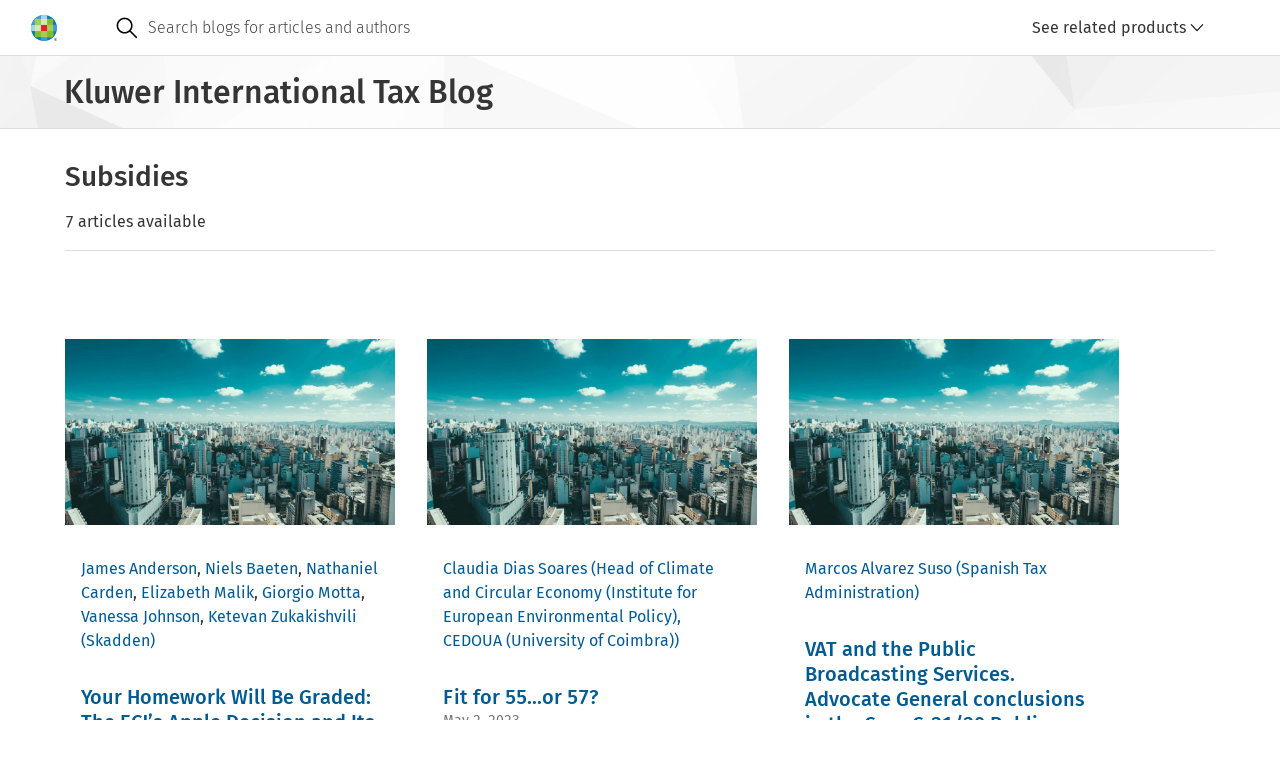

--- FILE ---
content_type: text/css
request_url: https://legalblogs.wolterskluwer.com/international-tax-law-blog/uploads/sites/59/css/css_Oeyaw-tU6oBzoqBrLlXrbHn0KLCARb0Ig4s2ruWTGhA.css?delta=15&language=en&theme=kli_blogs_theme&include=eJw1yVkKwCAMRdENiS5JHB5WjI2Y2GH3hdL-XDjcxBMuzzUC2bCUE_dBUBhcSnVv__toGlUfiYt43dDhCnEMZOQWRXcxCMxRcYp7azvnRXgA7MMnqg
body_size: 6544
content:
/* @license GPL-2.0-or-later https://www.drupal.org/licensing/faq */
.cg3-section-container-cstm{display:flex;gap:16px;}.cg3-article-main-panel-cstm{padding:0 16px;flex:2;}.cg3-right-panel-cstm{flex:1;padding:16px;}.kli-banner img{width:100%;height:auto;object-fit:cover;}.cg-action-bar{border-top:none;height:2rem;margin:16px 0;}.cg-tooltip-ctx.cg-tooltip.cg-tooltip-open.cg-position-top.cg-tooltip-indicator{visibility:hidden;position:absolute;top:-40px;left:45%;transform:translateX(-50%);white-space:nowrap;z-index:10;font-size:var(--cg3-font-size-1);padding:8px;}.cg-button-group-item{position:relative;}.cg-button-group-item:hover .cg-tooltip-ctx.cg-tooltip.cg-tooltip-open.cg-position-top.cg-tooltip-indicator{visibility:visible;}.cg-action-bar-panels .cg-button-field.cg-button-field-small button{padding:12px;}.cg-action-bar-panels .cg3-dropdown{display:none;}.cg-button-group-item:hover .cg3-dropdown{display:block;z-index:1500;}.cg-action-bar-panels .cg3-dropdown-area{top:32px;right:0px;}.cg3-pill-suggestion-field :is(button[type='button'],a),.cg3-pill-text-field :is(button[type='button'],a){border:.0625rem solid var(--cg3-primary-gray-tint4);border-radius:1rem;color:var(--cg3-text-color);padding:4px 8px;}.cg3-pill-text-field :is(button,a):hover:not([aria-disabled='true']){background:var(--cg3-color-info-light_hover);color:var(--cg3-text-color);}.cg3-more-category-btn-cstm{position:relative;}.cg3-more-category-btn-cstm .cg3-dropdown-area{top:26px;right:0px;}.cg3-authors-name-cstm{margin:8px 0;}.cg3-article-date-cstm{color:var(--cg3-primary-gray-tint1);font-size:var(--cg3-font-size-1);}.cg3-response-to-cstm{color:var(--cg3-primary-gray-tint1);font-size:var(--cg3-font-size-2);font-weight:var(--cg3-font-weight-normal);padding-left:4px;}.form-field-header-subtitle{margin:8px 0;}.form-field-header-subtitle .cg3-response-to-cstm{font-size:var(--cg3-font-size-1);padding:0;}.cg3-article-form-cstm .cg3-button-field.cg3-button-field-medium.cg3-button-field-primary .clear-all{color:var(--cg3-color-info);background:none;padding:18px;margin-right:1rem;}.cg3-article-form-cstm .cg3-button-field.cg3-button-field-medium.cg3-button-field-primary .clear-all:hover{background:var(--cg3-color-info-light_hover);}.cg3-authors-name-cstm a{text-decoration:none;}.cg3-blog-image-container-cstm{margin:16px 0;aspect-ratio:16 / 9;overflow:hidden;position:relative;}.cg3-blog-image-container-cstm img{width:100%;height:100%;object-fit:cover;display:block;}.cg3-tag-section-cstm{display:flex;gap:4px;flex-wrap:wrap;margin:16px 0;}.cg3-tag-section-cstm a{text-decoration:underline;}.cg3-banner-section-cstm{background-size:cover;background-repeat:no-repeat;background-position:center;padding:40px 24px;height:210px;margin-top:40px;display:flex;flex-direction:column;}.cg3-banner-title-cstm{padding:12px 0 8px;border-top:3px solid var(--cg3-primary-blue);font-size:var(--cg3-font-size-6);}.cg3-banner-extra-info-cstm{font-size:var(--cg3-font-size-4);font-weight:var(--cg3-font-weight-medium);}.cg3-banner-info-cstm{font-size:var(--cg3-font-size-4);}.cg3-banner-container-cstm .cg-more-info-btn-cstm{background-color:var(--cg3-primary-gray-tint6);padding:20px 16px;width:auto;}.cg3-right-panel-cstm .cg3-banner-section-cstm{height:210px;color:var(--cg3-primary-white);}.cg3-right-panel-cstm .cg3-banner-title-cstm{border-top:3px solid var(--cg3-primary-red);}.cg3-right-panel-cstm .cg3-banner-container-cstm .cg-more-info-btn-cstm{background-color:var(--cg3-primary-blue);color:var(--cg3-primary-white);padding:12px 20px;width:auto;align-self:flex-end;margin-top:auto;}.cg3-article-card-info-cstm{margin:32px 0;display:flex;flex-direction:column;padding:32px 24px;border:1px solid var(--cg3-primary-gray-tint4);}.cg3-article-card-info-cstm.cg3-signup-form-cstm{margin:0 0 32px 0;}.cg3-article-card-info-cstm a{margin-left:auto;text-decoration:none;margin-top:16px;}.cg3-article-title-cstm{margin-bottom:16px;font-size:var(--cg3-font-size-4);font-weight:var(--cg3-font-weight-medium);}.cg3-article-comment-container-cstm{margin:32px 0;}.cg3-article-comment-cstm{margin:32px 0;}.cg3-article-comment-cstm .card-image{width:50px;height:50px;}.cg3-article-comment-cstm .cg3-card-info-cstm{font-size:var(--cg3-font-size-1);}.cg3-article-comment-cstm .cg-more-info-btn-cstm a,#showMoreCommentsBtn.cg-more-info-btn-cstm a{text-decoration:none;}.cg3-article-comment-cstm .cg-more-info-btn-cstm a:visited,#showMoreCommentsBtn.cg-more-info-btn-cstm a:visited{color:var(--cg3-link-text-color);}.cg3-article-reply-cstm{margin-left:85px;}.cg3-article-comments-section-cstm{margin-bottom:40px;}.cg3-article-form-cstm{margin-top:40px;display:flex;flex-direction:column;gap:16px;}#textarea-id-textarea-story1{min-height:138px;resize:vertical;}.cg3-article-form-cstm .cg3-button-field{margin-left:auto;}.cg3-article-form-cstm .cg3-button-field button{padding:18px;}.cg3-modal .content{max-width:750px;padding:0 1rem;}.cg3-modal-container{padding:40px 32px 90px;}.cg3-modal-print-container .cg3-modal-print-title{font-size:20px;margin:0;line-height:var(--cg3-line-height-2);font-weight:var(--cg3-font-weight-medium);}.cg3-modal-print-subtitle{margin-top:var(--cg3-spacing-double);line-height:var(--cg3-line-height-2);font-weight:var(--cg3-font-weight-medium);}.cg3-modal-print-container *{font-size:16px;}.cg3-modal-container .header-buttons{display:flex;position:absolute;right:4px;top:4px;}.cg3-modal-subtitle-cstm{color:var(--cg3-primary-gray-tint1);padding-bottom:24px;margin-bottom:16px;border-bottom:solid 2px var(--cg3-primary-gray-tint4);}.cg3-article-main-section-container-cstm h2{font-size:36px;margin:16px 0;}.cg3-main-article-section-cstm .fluid-width-video-wrapper{position:relative;width:100%;padding-bottom:56.25%;height:0;overflow:hidden;}.cg3-main-article-section-cstm .fluid-width-video-wrapper iframe{position:absolute;top:0;left:0;width:100%;height:100%;border:0;}h3 .cg3-icon{margin-left:8px;}.cg3-switch-label-cstm{margin:24px 0;display:flex;width:100%;gap:8rem;font-size:var(--cg3-font-size-5);}.cg3-modal-cta-section-cstm{position:absolute;bottom:0;left:0;width:100%;background-color:var(--cg3-primary-gray-tint6);padding:24px 40px;display:flex;justify-content:flex-end;gap:2rem;align-items:baseline;font-size:14px;}.cg3-modal-cta-section-cstm a{text-decoration:none;}.cg3-modal-cta-section-cstm .cg3-button-field-medium :is(button,a,input[type='button'],input[type='submit'],input[type='reset']){padding:20px;font-size:14px;}.cg3-article-comments-section-cstm .cg-more-info-btn-cstm{display:block;}.cg3-article-main-section-container-cstm{margin-top:16px;}.cg-show-more-comments-btn-cstm{display:flex;justify-content:flex-end;}.you-may-also-like-heading{margin-top:16px;margin-bottom:16px;}@media (max-width:600px){.cg3-section-container-cstm{flex-direction:column;}.cg3-right-panel-cstm{display:none;padding:0;}.cg3-article-main-panel-cstm{display:flex;flex-direction:column;padding:0;}.cg-action-bar{position:fixed;bottom:0;left:0;right:0;width:100%;padding:25px 8px;text-align:center;border-top:1px solid var(--cg3-primary-gray-tint4);margin:0;z-index:1;}.cg-tooltip-ctx.cg-tooltip.cg-tooltip-open.cg-position-top.cg-tooltip-indicator{top:-52px;}.cg3-more-category-btn-cstm .cg3-dropdown-area{left:-4rem;}.cg3-modal-container{width:100vw;}.cg3-modal .content{padding:0;}.cg3-switch-label-cstm{gap:11rem;}.cg3-article-main-section-container-cstm{display:flex;flex-direction:column;margin-bottom:32px;}.cg3-article-reply-cstm{margin-left:32px;}.cg3-authors-name-cstm,.cg3-article-date-cstm{order:2;}.cg3-banner-container-cstm .cg-more-info-btn-cstm{display:block;}.cg3-article-comment-cstm .cg3-card-extra-info-cstm{display:block;}.cg3-banner-registration-cstm{display:none;}}@media (min-width:601px) and (max-width:1024px){.cg3-right-panel-cstm{display:none;}.cg3-more-category-btn-cstm .cg3-dropdown-area{left:-4rem;}.cg-action-bar{position:fixed;bottom:0;left:0;right:0;width:100%;padding:25px 8px;text-align:center;border-top:1px solid var(--cg3-primary-gray-tint4);margin:0;z-index:1;}}.cg3-book-container{margin:60px 0 20px;}.cg3-book-container .cg3-section-title{margin:8px 0;font-size:18px;font-weight:500;color:#353535;}.cg3-book-item{display:flex;flex-direction:column;margin:30px 0;}.cg3-right-panel-cstm .cg3-book-img{width:120px;object-fit:cover;margin:30px auto 20px;}.cg3-book-title{font-size:14px;font-weight:500;color:#005B92;margin:8px 0;}.cg3-book-author{font-size:12px;font-weight:400;color:#232323;margin:4px 0;}.cg3-book-price{font-size:14px;font-weight:300;color:#232323;margin:4px 0;}table{width:100%;border-collapse:collapse;margin:20px 0;table-layout:fixed;}tbody tr,tbody td{border:1px solid #ccc;}td{padding:10px 12px;text-align:left;color:#333;font-size:14px;word-wrap:break-word;overflow-wrap:break-word;}.footnote__citations-wrapper a,.footnotes .footnotes__item-backlinks a{scroll-margin-top:5rem;}@media (max-width:600px){.footnote__citations-wrapper a,.footnotes .footnotes__item-backlinks a{scroll-margin-top:4rem;}}
.cg3-author-card-container-cstm{display:flex;flex-wrap:wrap;column-gap:30px;row-gap:20px;margin-top:10px;margin-bottom:30px;flex-direction:column;}.cg3-author-card-name-cstm{color:var(--cg3-primary-gray-shade1);}.cg3-author-card-info-cstm{color:var(--cg3-primary-gray-shade2);}.cg-author-more-info-btn-cstm{color:var(--cg3-primary-blue-shade1);padding:8px 0;}.cg-author-more-info-btn-cstm .cg3-icon{cursor:pointer;}.cg3-author-card-info-container-cstm{display:flex;gap:2rem;}.cg3-author-card-extra-info-cstm{color:var(--cg3-primary-gray-shade2);flex:1;margin:0;overflow-wrap:break-word;font-size:16px;font-style:normal;line-height:24px;}.cg3-info-author-card-container-cstm{margin-top:2rem;display:flex;gap:20px;}.cg3-info-author-card-container-cstm .cg3-icon{line-height:1;}@media (max-width:600px){.cg3-info-author-card-container-cstm{margin-top:1rem;}.cg-author-more-info-btn-cstm .cg3-icon svg{margin-right:8px;}}
.cg3-card-container-cstm{display:flex;flex-wrap:wrap;gap:32px;margin:12px 0;}.cg3-card-cstm{max-width:500px;padding:32px;flex:1 1 45%;}.cg3-card-name-cstm{color:var(--cg3-primary-blue-shade1);}.cg3-card-info-cstm{color:var(--cg3-primary-gray-tint1);}.cg3-card-info-container-cstm img{width:140px;height:140px;object-fit:cover;}.cg3-card-info-container-cstm{display:flex;gap:1rem;margin-bottom:12px;}.cg3-card-extra-info-cstm{flex:1;margin:0;overflow-wrap:break-word;}.cg3-card-extra-info-title{margin:0;font-size:1.125rem;line-height:1.25;font-weight:500;}.cg-more-info-btn-cstm{color:var(--cg3-primary-blue-shade1);width:100%;text-align:end;padding:8px 0 0;}.cg-more-info-btn-cstm .cg3-icon{cursor:pointer;}.cg-more-info-btn-cstm svg{vertical-align:middle;margin-left:3px;}@media (max-width:600px){.cg3-card-cstm{max-width:100%;}.cg3-card-extra-info-cstm{display:none;}}@media (min-width:601px) and (max-width:1024px){.cg3-card-cstm{max-width:90%;}}
.cg3-homepage-container-cstm{.cg3-notification{right:66px;top:25px;max-width:355px;z-index:1500;}}.cg3-notification-heading-title{margin:0;color:var(--cg3-text-color);font-size:var(--cg3-font-size-1);font-weight:var(--cg3-font-weight-medium);line-height:var(--cg3-line-height-2);overflow:hidden;text-overflow:ellipsis;}.cg3-main-homepage-section-cstm{.cg-field-label{font-size:var(--cg3-font-size-0);}.cg3-latest-article-title-cstm{color:var(--cg3-primary-blue-shade1);margin-top:0;}.cg3-article-main-section-container-cstm{margin-bottom:16px;}.cg3-article-main-section-container-cstm .no-decoration{text-decoration:unset;}.cg3-main-article-section-cstm section{display:-webkit-box;-webkit-box-orient:vertical;overflow:hidden;-webkit-line-clamp:4;line-height:1.5;max-height:calc(1.5em* 4);text-overflow:ellipsis;}.cg3-main-article-section-cstm .cg-more-info-btn-cstm{padding:24px 0;display:block;}.cg3-button-field-info{width:100%;text-align:end;padding:16px 0 0;}.cg3-editor-right-section{padding:32px;}.cg3-editor-right-section h5{color:var(--cg3-primary-blue-shade1);}.cg3-editor-right-section .cg3-article-comments-section-cstm{margin-bottom:0;}.cg3-rss-info-cstm{display:flex;color:var(--cg3-primary-blue-shade1);align-items:center;gap:10px;margin:8px 0;}.cg-card-section-cstm h4{margin-top:32px;}.cg3-section-for-mobile-and-tablet-only{display:none;}}.cg3-main-panel-cstm{padding:16px;flex:2;}.cg3-affiliates-container-cstm{border-top:1px solid var(--cg3-primary-gray-tint4);margin-top:2rem;margin-bottom:2rem;}.cg3-affiliates-section-heading{margin-top:8px;margin-bottom:32px;}.cg3-card-info-container-cstm .cg3-affiliate-image,.cg3-info-author-card-container-cstm .cg3-affiliate-image{width:unset;height:unset;max-width:4rem;max-height:4rem;object-fit:contain;}.cg3-affiliate-type{margin-top:4px;}.cg3-editor-right-section.cg3-article-card-info-cstm a{margin:auto;}.cg3-author-position-cstm{color:var(--cg3-primary-gray-shade1);font-size:var(--cg3-font-size-0);font-weight:var(--cg3-font-weight-medium);text-transform:uppercase;letter-spacing:1px;}.cg3-article-card-info-cstm .cg3-feed-link-cstm{margin-left:unset;text-decoration:none;margin-top:0;}@media (max-width:600px){.cg3-main-homepage-section-cstm{.cg-card-section-cstm>.cg-more-info-btn-cstm{display:block;}.cg3-right-panel-cstm{display:block;}.cg3-article-comments-section-cstm .cg-more-info-btn-cstm{display:block;}.cg3-section-for-mobile-and-tablet-only{display:flex;}.cg3-banner-large-screen-cstm{display:none;}}.cg3-affiliate-section-card-cstm .cg3-card-extra-info-cstm{display:block;}}@media (min-width:601px) and (max-width:1024px){.cg3-main-homepage-section-cstm{flex-direction:column;.cg-card-container-cstm{gap:25px;grid-template-columns:repeat(auto-fill,minmax(200px,295px));}.cg-card-section-cstm>.cg-more-info-btn-cstm{display:block;}.cg3-right-panel-cstm{display:block;}.cg3-article-comments-section-cstm{display:flex;flex-wrap:wrap;}.cg3-article-comments-section-cstm .cg3-article-comment-cstm{width:50%;}.cg3-article-comments-section-cstm .cg-more-info-btn-cstm{display:block;}.cg3-banner-section-cstm{margin-top:50px;}.cg3-section-for-mobile-and-tablet-only{display:flex;}.cg3-banner-container-cstm.cg3-banner-medium-screen-container-cstm{display:flex;gap:32px;}.cg3-banner-large-screen-cstm{display:none;}}}
.hub-banner{display:flex;height:100%;}.cg-hub-card-container-cstm{display:grid;grid-template-columns:repeat(auto-fill,minmax(200px,350px));gap:48px;margin-top:30px;}.cg-hub-card-container-cstm .cg-card-content{height:190px;}.cg-hub-card-container-cstm .cg-card-content .cg-card-footer{margin-bottom:16px;}.blogs-overview-heading{margin-top:16px;margin-bottom:40px;}.cg-card .cg-card-tile-blog{padding:0 2rem;}.cg-card .cg-card-body-blog{padding:0 2rem 1rem;}.cg-card .cg-card-footer-blog{padding:0 1rem;}.cg3-hub-banner-section-cstm{color:var(--cg3-primary-white);background-size:cover;background-repeat:no-repeat;background-position:center;padding:32px 16px;}.cg3-hub-banner-date-cstm{padding:12px 0 8px;border-top:3px solid var(--cg3-secondary-orange);font-size:var(--cg3-font-size-1);}.cg3-hub-banner-title-cstm{font-size:var(--cg3-font-size-6);}.cg3-hub-banner-info-cstm{font-size:var(--cg3-font-size-4);}.cg3-typography .hub-banner:visited,.cg3-typography .hub-banner:is(a,a:link){text-decoration:none;}@media (max-width:600px){.cg-tag.cg-tag-default,.cg-tag.cg-tag-blue,.cg-tag.cg-tag-red,.cg-tag.cg-tag-green,.cg-tag.cg-tag-gray,.cg-tag.cg-tag-black,.cg-tag.cg-tag-orange,.cg-tag.cg-tag-text,.cg-tag.cg-tag-text-blue,.cg-tag.cg-tag-text-red,.cg-tag.cg-tag-text-green,.cg-tag.cg-tag-text-gray,.cg-tag.cg-tag-custom{margin:0 1rem;}.cg-card .cg-card-tile.cg-card-tile-blog{padding:0 2rem 1rem;}.cg-card .cg-card-body.cg-card-body-blog{padding:0 2rem 1rem;}.cg-card .cg-card-footer.cg-card-footer-blog{padding:0 1rem;}.blogs-overview-heading{font-size:28px;}.cg-hub-card-container-cstm{padding-top:8px;gap:32px;}}
.search-results-heading{margin-top:16px;}.cg3-splitpane-main-container{max-width:1600px;padding:30px;margin-left:0;margin-right:0;}.splitpane-title{display:flex;align-items:center;gap:10px;}.cg-splitpane-aside-container{transition:width 0.3s ease-in-out;}.cg-splitpane-aside-container.cg-placement-aside.cg-is-open{width:25%;}.cg-splitpane-aside-container.cg-placement-aside.cg-is-closed .cg3-splitpane-aside-content-cstm{display:none;}.cg-splitpane-aside-container.cg-placement-aside.cg-is-open .cg3-splitpane-aside-content-cstm{display:block;padding:18px 24px;}.cg-button-field.cg-button-field-icon.cg-button-field-close button.cg-splitpane-activator{margin:0;}.cg-splitpane-aside-container .cg-splitpane-activator{position:static;}.cg-splitpane-aside-container .cg-splitpane-aside-body{padding:8px 0;}.cg-splitpane-aside-container.cg-is-closed .cg-splitpane-aside-body{padding:0;}.cg-splitpane-aside-header-cstm{display:flex;justify-content:flex-end;align-items:center;border-bottom:.0625rem solid #dadada;padding:0 0 0 24px;flex-wrap:wrap;.cg-splitpane-aside-header-title{margin-right:auto;font-size:1rem;line-height:1.25;font-weight:500;}a{text-decoration:none;}}.cg-splitpane-aside-container.cg-is-closed .cg-splitpane-aside-header-cstm{display:block;border-bottom:none;padding:inherit;h6{display:none;}a{display:none;}}.cg3-splitpane-aside-section-text-cstm{font-weight:500;font-size:var(--cg3-font-size-0);}.cg3-splitpane-filter-head-cstm{display:flex;justify-content:space-between;}.cg3-splitpane-filter-head-cstm .cg-icon{cursor:pointer;}.cg3-splitpane-filter-container-cstm{margin:20px 0;}.select-story1{padding:20px 0;}.cg3-form-field-body :is(input,select,textarea,[data-input]){font-weight:300;}.cg3-switch-filter-cstm{display:flex;gap:8px;}.text-field-story1{padding:20px 0;}.cg3-splitpane-filter-container-cstm{.text-field-story1 .cg-icon{font-size:1.5rem;padding:5px;color:var(--cg3-primary-gray-shade1);}}.checkbox-story2{flex-direction:column;gap:12px;display:flex;height:100px;overflow-y:auto;}.cg3-filter-container-border-bottom{border-bottom:1px solid #dadada;padding-bottom:20px;}.text-field-story1 .cg3-form-field-body-container .cg-icon.cg-icon-close{font-size:1.1rem;margin:auto;cursor:pointer;}.data-picker-main-section{display:flex;gap:10px;}.date-picker-container.date-picker-story4{margin:20px 0;width:100%;}.date-picker-container{display:inline-block;position:relative;}.cg3-date-picker-input-field-body:has(input:is([readonly],[aria-readonly='true'])){background:var(--cg3-background);}.cg3-date-picker-input-field-body-medium.cg3-input-error{border-color:red;}span#start-date-clear,span#end-date-clear{margin:auto 4px;}.date-picker-container input{padding:5px;font-size:var(--cg3-font-size-1);margin:6px 0;height:28px;}.calendar{position:absolute;top:53px;left:0;border:1px solid #ccc;background-color:#fff;box-shadow:0 4px 8px rgba(0,0,0,0.2);display:none;z-index:100;width:304px;}.calendar#end-calendar{right:-23px;left:auto;}.calendar-header{display:flex;justify-content:space-between;padding:16px 10px 4px;font-weight:bold;}#start-calendar-title,#end-calendar-title{cursor:pointer;}.calendar-day-header{font-weight:500;pointer-events:none;}.calendar-header button{border:none;background-color:transparent;font-size:var(--cg3-font-size-base);cursor:pointer;}.calendar-days{display:grid;grid-template-columns:repeat(7,1fr);text-align:center;padding:16px}.calendar-months,.calendar-years{display:grid;grid-template-columns:repeat(3,1fr);text-align:center;padding:16px;}.calendar-months .calendar-month,.calendar-years .calendar-year{padding:16px 12px;cursor:pointer;}.calendar-days div{padding:7px 4px;cursor:pointer;}.calendar-days div:hover{background-color:var(--cg3-color-info-light_hover);}.selected-date{border:1px solid var(--cg3-color-info_selected);}.cg3-check-mark-field-header-content.disabled input{pointer-events:none;}.no-result-found-icon{display:flex;justify-content:center;margin-top:4rem;}.no-result-found-header{display:flex;justify-content:center;}.no-result-found-list{color:var(--gray-shade-2);display:flex;flex-direction:column;align-items:center;text-align:center;margin-top:24px;}.cg3-new-search-cstm{display:none;}@media (max-width:600px){.cg-splitpane{.cg3-splitpane-main-container{padding:8px;}.cg-button-field.cg-button-field-icon button .cg-icon+.cg-icon{display:block;}.cg-splitpane-aside-container.cg-placement-aside.cg-is-closed{width:100%;position:fixed;height:55px;max-width:inherit;bottom:0;border-top:2px solid #dadada;transition:height 0.1s ease;}.cg-button-field.cg-button-field-icon button.cg-splitpane-activator .cg-icon.cg3-section-for-mobile-only{font-size:24px;padding:0 8px;display:block;color:var(--cg3-color-info_selected);}.cg-is-open .cg-button-field.cg-button-field-icon button.cg-splitpane-activator .cg-icon.cg3-section-for-mobile-only{display:none;}.cg-button-field.cg-button-field-icon button.cg-splitpane-activator .cg-icon.cg-close-icon.cg3-section-for-mobile-only{font-size:24px;padding:0 8px;display:block;color:var(--cg3-primary-gray-tint1);}.cg-is-closed .cg-button-field.cg-button-field-icon button.cg-splitpane-activator .cg-icon.cg-close-icon.cg3-section-for-mobile-only{display:none;}.cg-splitpane-aside-container.cg-placement-aside.cg-is-open{width:100%;position:fixed;top:0;height:100%;transition:height 0.1s ease;z-index:1500;}.cg-splitpane-aside-body .cg3-button-field-info{text-align:end;width:100vw;position:fixed;bottom:0;left:0;padding:16px 24px;background-color:var(--cg3-primary-gray-tint6);}}.no-result-found-list{text-align:left;}.cg3-new-search-cstm{display:flex;justify-content:center;margin-top:1rem;margin-bottom:2rem;}}@media (min-width:601px) and (max-width:1024px){.cg-splitpane-aside-container.cg-placement-aside.cg-is-open{width:40%;height:auto;}.calendar{width:270px;}}
.popular-tags{display:block;}.cg-card-container-cstm #showMoreCardsBtn{display:none;}.search-results-heading-mobile-cstm{display:none;}.cg3-pill-group-responsive-list .cg-button-field{display:none;}@media (max-width:600px){.cg-card-cstm-medium{max-width:100%;padding-top:0;}.cg-card .cg-field-label{display:none;}.cg-card .cg-card-tile{padding:8px 0 0;}.cg3-search-suggestions-separator{margin:0.5rem 0 2.5rem;}.cg-card-container-cstm #showMoreCardsBtn{display:flex;justify-content:flex-end;}.cg-card-container-cstm #showMoreCardsBtn.hidden{display:none;}.cg-card-container-cstm #showMoreCardsBtn .cg3-icon{color:var(--cg3-primary-blue);}#showMoreCardsBtn button:hover{background-color:transparent;}.popular-tags .search-results-heading{font-size:var(--cg3-font-size-1);color:var(--cg3-primary-blue);}.search-results-heading-container,.search-results-heading-mobile-cstm{display:flex;gap:10px;color:var(--cg3-primary-blue);align-items:end;}.mobile-hidden{display:none;}.popular-tags{display:flex;gap:1rem;}.popular-tags .cg3-pill-group-responsive-list,.article-tags .cg3-pill-group-responsive-list.mobile-only{left:0;position:fixed;top:0;background:white;z-index:1058;height:100vh;width:100vw;padding:16px;overflow-y:auto;}.popular-tags .cg3-responsive-list-container,.article-tags .cg3-responsive-list-container.mobile-only{display:flex;flex-direction:column;gap:10px;}.popular-tags .cg3-responsive-list-container .cg3-pill-suggestion-field button,.article-tags .cg3-responsive-list-container .cg3-pill-suggestion-field button.mobile-only{border:unset;}.cg3-pill-group-responsive-list .cg-button-field{display:flex;justify-content:flex-end;margin-right:35px;}.cg3-pill-group-responsive-list .cg-button-field.hidden{display:none;}}
.cg-breadcrumb-item-wrapper .cg-icon img{width:10px;height:10px;}.cg-breadcrumb-item-link.cg-breadcrumb-item-link-disabled{color:var(--cg3-primary-gray-tint1);opacity:unset;}.breadcrumb-story1.cg-breadcrumb-master-container-img{background-image:url(/international-tax-law-blog/themes/custom/kli_blogs_theme/images/Device%3DDesktop.png);background-size:cover;background-repeat:no-repeat;background-position:center;padding:16px 64px;border-bottom:.0625rem solid var(--cg-banner-border-bottom-color,#dadada);}.cg3-breadcrumb-title{margin:0;font-size:var(--cg3-h1-font-size);line-height:var(--cg3-line-height-2);font-weight:var(--cg3-font-weight-medium);}@media (max-width:600px){.breadcrumb-story1.cg-breadcrumb-master-container-img{padding:24px 16px;}.cg-breadcrumb{display:none;}}
.cg-card-container-cstm{display:grid;grid-template-columns:repeat(auto-fill,minmax(200px,330px));gap:32px;}.cg-card-container-cstm.cg3-affiliates-section-cstm{column-gap:48px;row-gap:24px;}.cg-card-container-cstm.cg3-affiliates-section-cstm a{color:unset;text-decoration:unset;}.cg-card-cstm{max-width:100%;padding-top:16px;}.cg-card-cstm-medium{max-width:100%;padding-top:16px;}.cg3-authors-cstm a{text-decoration:none;color:var(--cg3-primary-blue-shade1);}.cg3-card-title-cstm{color:var(--cg3-primary-blue-shade1);margin:8px 0;}.cg3-card-title-cstm.less-margin{margin-bottom:4px;}.cg-card-header-image{margin-bottom:0;height:unset;top:0;}.cg-card-header-image > a{margin-bottom:0;top:0;aspect-ratio:16 / 9;max-height:170px;overflow:hidden;}.cg-card-header-image img{width:100%;height:100%;object-fit:cover;display:block;}.cg-card-header-image.no-margin{margin-bottom:0;padding-bottom:0;}.cg-button-group .cg-button-group-items.cg-is-left-aligned{justify-content:flex-start;margin-left:16px;}.cg-card-tile{padding:0 1rem;}.cg-card-tile.no-padding{padding:0;}.cg-card-tile .cg-field-label{font-size:var(--cg3-font-size-1);}.cg-card-body{padding:0 16px 0;p{display:-webkit-box;-webkit-line-clamp:4;-webkit-box-orient:vertical;overflow:hidden;text-overflow:ellipsis;}}.cg-card-footer{padding:0;margin-top:auto;margin-bottom:0;}.cg-card-tile-title{-webkit-line-clamp:5;}.cg-card-tile-title .cg3-card-title-cstm{font-size:var(--cg3-font-size-4);}.cg-card{height:100%;}.cg-card-content{height:650px;display:flex;flex-direction:column;}.cg-card-content.compact{height:inherit;}.cg-card-content .skeleton-line:nth-child(2){width:60%;}.cg-card-content .skeleton-line:nth-child(3){width:70%;}.cg-card-content .skeleton-line:last-child{width:40%;}@media (max-width:600px){.cg-card-container-cstm{padding-top:8px;gap:16px;}.cg-card-content{height:100%;}.cg3-you-may-also-like-cstm .cg-card-container-cstm{gap:32px;}.cg-card-cstm{max-width:100%;min-width:100%;padding-top:0;}.cg-field-label{display:none;}.cg3-authors-cstm{display:none;}.cg-card-header-image{padding-bottom:0;aspect-ratio:16 / 9;max-height:130px;overflow:hidden;}.cg-card-tile{padding:0;margin:0;}.cg-card-cstm-medium{max-width:100%;padding-top:0;}.cg-card .cg-card-header-image{padding-bottom:0;}.cg-card-tile .cg3-card-title-cstm{margin-bottom:8px;}}.ajax-progress{display:none !important;}
.cg-footer-container-body.cg-footer-container-research{max-width:100%;}.cg-footer-right-content{display:flex;align-items:center;}.cg-footer-social-list.cg-footer-item-social.cg-footer-social-list-row{margin-right:24px;}.cg-footer-container{position:relative;}.cg-footer-line-separator{width:95%;position:absolute;bottom:0;border-top:2px solid var(--cg3-primary-gray-tint4);}.cg-footer{background-color:transparent;position:relative;z-index:2;}@media (max-width:600px){.cg-footer-navigation.cg-footer-navigation-row{flex-direction:column;align-items:start;}.cg-footer-container-body.cg-footer-container-research.cg-footer-container-row{padding:24px;flex-direction:column;align-items:flex-start;}.cg-footer-right-content{flex-direction:column;align-items:flex-start;}.cg-footer-social-list.cg-footer-item-social.cg-footer-social-list-row{margin-bottom:24px;padding-bottom:16px;position:relative;width:100%;margin-right:0;}}
.cg-banner .cg-banner-search-placeholder{width:auto;right:0;}.cg-suggestion-box-desktop{.cg-search-suggestions-dropdown .cg-search-suggestions-dropdown-menu-wrapper{top:7px;}.cg-search-suggestion-category-title span{color:var(--cg3-primary-gray-tint2);}}.cg-banner .cg-banner-search-container{flex:1 1 100%;}.cg-banner-right-content{flex-grow:0;}.cg-banner-action-bar-item{display:flex;}.cg3-dropdown-area{top:40px;right:20px}.cg3-dropdown-item-field > *:first-child:hover{background:var(--cg3-primary-blue-tint6);}.cg3-dropdown-item-field  button{text-align:left;}.cg-more-info-button-mobile{display:none;}.cg-dropdown-close-area .cg-button-field.cg-button-field-icon.cg-button-field-close{display:none;}.cg-log-in-icon-button{display:none;}#cg3-dropdown-selector{display:flex;}.cg3-dropdown{display:block;}.cg-banner-brand-logo{margin-left:0;}.cg-banner-brand-logo.cg3-section-for-mobile-only{padding-top:8px;}.cg-banner{position:sticky;top:var(--toolbar-offset);z-index:1000;}.cg-banner .cg-banner-container{border-top:var(--cg-banner-border-width) solid var(--cg-banner-border-bottom-color,#dadada);}@media (max-width:600px){.cg-banner .cg-banner-search-container{flex:0 1 auto;}.cg-banner-action-bar-item{display:none;}.cg-banner-action-bar-item.cg-fullscreen-mobile-open{display:flex;flex-direction:column;left:0;position:fixed;top:0;background:white;z-index:1058;height:100vh;width:100vw;}.cg-banner-action-bar-item .cg-dropdown-close-area{text-align:right;}.cg-banner .cg-banner-search-placeholder{width:auto;}.cg-more-info-button-mobile{display:block;}.cg-dropdown-close-area .cg-button-field.cg-button-field-icon.cg-button-field-close{display:block;margin-right:8px;}.cg-fullscreen-mobile-open .cg3-dropdown-area{left:20px;width:100vw;box-shadow:none;border:none;}.cg-fullscreen-mobile-open #cg3-dropdown-selector{display:flex;}.cg-fullscreen-mobile-open #cg3-dropdown-selector .cg-icon{margin-left:auto;}.cg-fullscreen-mobile-open .cg-custom-button{margin-right:0;}.cg-log-in-btn{display:flex;}.cg-log-in-icon-button{display:block;margin-right:4px;margin-top:4px;}}@media (min-width:601px) and (max-width:1024px){.cg-banner .cg-banner-left-content{display:block;}}
.pagination{padding:var(--cg3-spacing);}.custom-pagination-bar-nav{display:flex;align-items:center;justify-content:space-between;width:100%;}.custom-pagination-bar-select{width:4rem;margin-right:var(--cg3-spacing-double);}.custom-pagination-bar-select select{width:100%;position:absolute;appearance:none;-webkit-appearance:none;}.custom-pagination-icon-wrapper{width:100%;}.custom-pagination-bar-right{display:flex;align-items:center;}.custom-pagination-bar-left{margin-right:var(--cg3-spacing);font-size:var(--cg3-font-size-1);}.custom-pagination-list{display:flex;flex-direction:row;list-style:none;gap:var(--cg3-spacing-half);padding:0;margin:0;user-select:none;align-items:baseline;}.custom-pagination-link,.custom-pagination-ellipsis{display:flex;justify-content:center;align-items:center;width:2rem;height:2rem;line-height:var(--cg3-line-height-0);text-align:center;color:var(--cg3-text-color);box-sizing:border-box;}.custom-pagination-link{text-decoration:none;cursor:pointer;}.custom-pagination-item{position:relative;}:where(.cg3-typography) .custom-pagination-item a:visited,:where(.cg3-typography) .custom-pagination-item a{color:var(--cg3-primary-gray-shade1);text-decoration:none;}:where(.cg3-typography) .custom-pagination-item a.custom-pagination-link[aria-current='page']:visited{color:var(--cg3-color-info_text);}.custom-pagination-link:not([aria-disabled='true'],[aria-current='page']):hover{background:var(--cg3-color-info-light_hover);}.custom-pagination-link .custom-icon{border-bottom:var(--cg3-border-width-half) solid transparent;}.custom-pagination-link:not([aria-disabled='true']):hover .custom-icon,.custom-pagination-link:focus:focus-visible .custom-icon{border-bottom:var(--cg3-border-width-half) solid var(--cg3-text-color);}.custom-pagination-ellipsis{cursor:default;}.custom-pagination-link[aria-disabled='true']:not([aria-current='page']){cursor:default;color:var(--cg3-primary-gray-tint2);}.custom-pagination-link{color:var(--cg3-primary-gray);}.custom-pagination-link[aria-current='page']{background:var(--cg3-color-info-light_selected);color:var(--cg3-color-info_text);font-weight:var(--cg3-font-weight-medium);cursor:not-allowed;}.custom-pagination-link:not([aria-disabled='true']):hover:active{background:var(--cg3-color-info-light_selected);}.custom-pagination-link[aria-disabled='true']:not([aria-current='page']):active{pointer-events:none;}.custom-pagination-link[aria-current='page']:not(:focus:focus-visible)::after{content:'';position:absolute;left:0;bottom:0;width:100%;height:0;border-bottom:var(--cg3-border-width) solid currentColor;}.custom-pagination-list .custom-pagination-icon{border-top:var(--cg3-border-width-half) solid transparent;border-bottom:var(--cg3-border-width-half) solid transparent;}.custom-pagination-link:not([aria-disabled='true']):hover .custom-pagination-icon,.custom-pagination-link:focus:focus-visible .custom-pagination-icon{border-bottom-color:currentColor;}@media (max-width:600px){.custom-pagination-item{display:none;}.custom-pagination-list>.custom-pagination-item:first-child{display:block;}.custom-pagination-list>.custom-pagination-item:last-child{display:block;}.pagination{padding:var(--cg3-spacing) 0;}}
.cg3-notification-container{position:fixed;right:0;top:60px;max-width:355px;z-index:1000;}.cg3-notification .cg3-notification-inline{border-width:0.1rem;;border-left-width:0.25rem;;}@media (min-width:601px) and (max-width:1024px){.cg3-notification-container{position:fixed;top:0;margin:0;right:0;z-index:1000;}.cg3-notification .cg3-notification-inline{margin:2px;}}@media (max-width:600px){.cg3-notification-container{position:fixed;top:0;margin:0;left:0;right:0;z-index:1000;}.cg3-notification .cg3-notification-inline{width:calc(100vw - 4px);padding:2rem;margin:2px;}}
